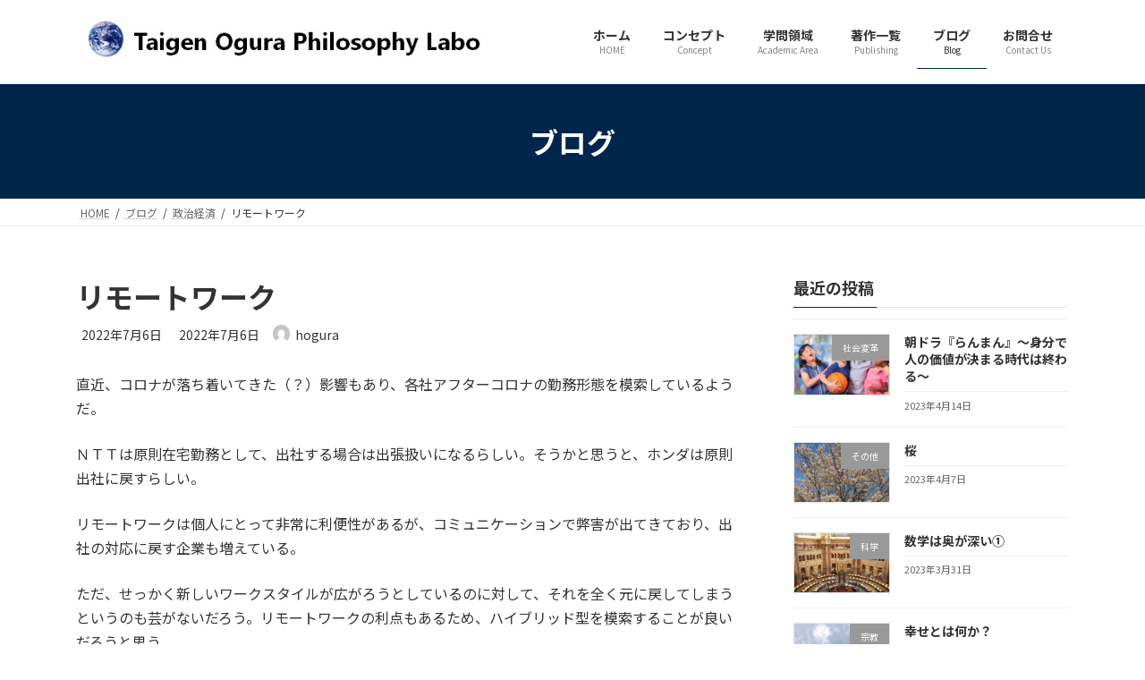

--- FILE ---
content_type: text/html; charset=UTF-8
request_url: https://hogura.com/2022/07/06/%E3%83%AA%E3%83%A2%E3%83%BC%E3%83%88%E3%83%AF%E3%83%BC%E3%82%AF/
body_size: 16988
content:

<!DOCTYPE html>
<html dir="ltr" lang="ja" prefix="og: https://ogp.me/ns#">
<head>
<meta charset="utf-8">
<meta http-equiv="X-UA-Compatible" content="IE=edge">
<meta name="viewport" content="width=device-width, initial-scale=1">

<title>リモートワーク - Taigen Ogura Philosophy Labo</title>
	<style>img:is([sizes="auto" i], [sizes^="auto," i]) { contain-intrinsic-size: 3000px 1500px }</style>
	
		<!-- All in One SEO 4.5.3.1 - aioseo.com -->
		<meta name="description" content="直近、コロナが落ち着いてきた（？）影響もあり、各社アフターコロナの勤務形態を模索しているようだ。 ＮＴＴは原則" />
		<meta name="robots" content="max-image-preview:large" />
		<link rel="canonical" href="https://hogura.com/2022/07/06/%e3%83%aa%e3%83%a2%e3%83%bc%e3%83%88%e3%83%af%e3%83%bc%e3%82%af/" />
		<meta name="generator" content="All in One SEO (AIOSEO) 4.5.3.1" />
		<meta property="og:locale" content="ja_JP" />
		<meta property="og:site_name" content="Taigen Ogura Philosophy Labo - 新しい時代への知の探究" />
		<meta property="og:type" content="article" />
		<meta property="og:title" content="リモートワーク - Taigen Ogura Philosophy Labo" />
		<meta property="og:description" content="直近、コロナが落ち着いてきた（？）影響もあり、各社アフターコロナの勤務形態を模索しているようだ。 ＮＴＴは原則" />
		<meta property="og:url" content="https://hogura.com/2022/07/06/%e3%83%aa%e3%83%a2%e3%83%bc%e3%83%88%e3%83%af%e3%83%bc%e3%82%af/" />
		<meta property="article:published_time" content="2022-07-06T14:05:42+00:00" />
		<meta property="article:modified_time" content="2022-07-06T14:05:42+00:00" />
		<meta name="twitter:card" content="summary" />
		<meta name="twitter:title" content="リモートワーク - Taigen Ogura Philosophy Labo" />
		<meta name="twitter:description" content="直近、コロナが落ち着いてきた（？）影響もあり、各社アフターコロナの勤務形態を模索しているようだ。 ＮＴＴは原則" />
		<script type="application/ld+json" class="aioseo-schema">
			{"@context":"https:\/\/schema.org","@graph":[{"@type":"BlogPosting","@id":"https:\/\/hogura.com\/2022\/07\/06\/%e3%83%aa%e3%83%a2%e3%83%bc%e3%83%88%e3%83%af%e3%83%bc%e3%82%af\/#blogposting","name":"\u30ea\u30e2\u30fc\u30c8\u30ef\u30fc\u30af - Taigen Ogura Philosophy Labo","headline":"\u30ea\u30e2\u30fc\u30c8\u30ef\u30fc\u30af","author":{"@id":"https:\/\/hogura.com\/author\/hogura\/#author"},"publisher":{"@id":"https:\/\/hogura.com\/#organization"},"image":{"@type":"ImageObject","url":"https:\/\/hogura.com\/wp-content\/uploads\/2022\/03\/leonarde.jpg","width":518,"height":345},"datePublished":"2022-07-06T23:05:42+09:00","dateModified":"2022-07-06T23:05:42+09:00","inLanguage":"ja","mainEntityOfPage":{"@id":"https:\/\/hogura.com\/2022\/07\/06\/%e3%83%aa%e3%83%a2%e3%83%bc%e3%83%88%e3%83%af%e3%83%bc%e3%82%af\/#webpage"},"isPartOf":{"@id":"https:\/\/hogura.com\/2022\/07\/06\/%e3%83%aa%e3%83%a2%e3%83%bc%e3%83%88%e3%83%af%e3%83%bc%e3%82%af\/#webpage"},"articleSection":"\u653f\u6cbb\u7d4c\u6e08"},{"@type":"BreadcrumbList","@id":"https:\/\/hogura.com\/2022\/07\/06\/%e3%83%aa%e3%83%a2%e3%83%bc%e3%83%88%e3%83%af%e3%83%bc%e3%82%af\/#breadcrumblist","itemListElement":[{"@type":"ListItem","@id":"https:\/\/hogura.com\/#listItem","position":1,"name":"\u5bb6","item":"https:\/\/hogura.com\/","nextItem":"https:\/\/hogura.com\/2022\/#listItem"},{"@type":"ListItem","@id":"https:\/\/hogura.com\/2022\/#listItem","position":2,"name":"2022","item":"https:\/\/hogura.com\/2022\/","nextItem":"https:\/\/hogura.com\/2022\/07\/#listItem","previousItem":"https:\/\/hogura.com\/#listItem"},{"@type":"ListItem","@id":"https:\/\/hogura.com\/2022\/07\/#listItem","position":3,"name":"July","item":"https:\/\/hogura.com\/2022\/07\/","nextItem":"https:\/\/hogura.com\/2022\/07\/06\/#listItem","previousItem":"https:\/\/hogura.com\/2022\/#listItem"},{"@type":"ListItem","@id":"https:\/\/hogura.com\/2022\/07\/06\/#listItem","position":4,"name":"6","item":"https:\/\/hogura.com\/2022\/07\/06\/","nextItem":"https:\/\/hogura.com\/2022\/07\/06\/%e3%83%aa%e3%83%a2%e3%83%bc%e3%83%88%e3%83%af%e3%83%bc%e3%82%af\/#listItem","previousItem":"https:\/\/hogura.com\/2022\/07\/#listItem"},{"@type":"ListItem","@id":"https:\/\/hogura.com\/2022\/07\/06\/%e3%83%aa%e3%83%a2%e3%83%bc%e3%83%88%e3%83%af%e3%83%bc%e3%82%af\/#listItem","position":5,"name":"\u30ea\u30e2\u30fc\u30c8\u30ef\u30fc\u30af","previousItem":"https:\/\/hogura.com\/2022\/07\/06\/#listItem"}]},{"@type":"Organization","@id":"https:\/\/hogura.com\/#organization","name":"Taigen Ogura Philosophy Labo","url":"https:\/\/hogura.com\/"},{"@type":"Person","@id":"https:\/\/hogura.com\/author\/hogura\/#author","url":"https:\/\/hogura.com\/author\/hogura\/","name":"hogura","image":{"@type":"ImageObject","@id":"https:\/\/hogura.com\/2022\/07\/06\/%e3%83%aa%e3%83%a2%e3%83%bc%e3%83%88%e3%83%af%e3%83%bc%e3%82%af\/#authorImage","url":"https:\/\/secure.gravatar.com\/avatar\/282212772b394fb7de6670cefefbb3f7517282dd85450b16ab8cdaaf648e507c?s=96&d=mm&r=g","width":96,"height":96,"caption":"hogura"}},{"@type":"WebPage","@id":"https:\/\/hogura.com\/2022\/07\/06\/%e3%83%aa%e3%83%a2%e3%83%bc%e3%83%88%e3%83%af%e3%83%bc%e3%82%af\/#webpage","url":"https:\/\/hogura.com\/2022\/07\/06\/%e3%83%aa%e3%83%a2%e3%83%bc%e3%83%88%e3%83%af%e3%83%bc%e3%82%af\/","name":"\u30ea\u30e2\u30fc\u30c8\u30ef\u30fc\u30af - Taigen Ogura Philosophy Labo","description":"\u76f4\u8fd1\u3001\u30b3\u30ed\u30ca\u304c\u843d\u3061\u7740\u3044\u3066\u304d\u305f\uff08\uff1f\uff09\u5f71\u97ff\u3082\u3042\u308a\u3001\u5404\u793e\u30a2\u30d5\u30bf\u30fc\u30b3\u30ed\u30ca\u306e\u52e4\u52d9\u5f62\u614b\u3092\u6a21\u7d22\u3057\u3066\u3044\u308b\u3088\u3046\u3060\u3002 \uff2e\uff34\uff34\u306f\u539f\u5247","inLanguage":"ja","isPartOf":{"@id":"https:\/\/hogura.com\/#website"},"breadcrumb":{"@id":"https:\/\/hogura.com\/2022\/07\/06\/%e3%83%aa%e3%83%a2%e3%83%bc%e3%83%88%e3%83%af%e3%83%bc%e3%82%af\/#breadcrumblist"},"author":{"@id":"https:\/\/hogura.com\/author\/hogura\/#author"},"creator":{"@id":"https:\/\/hogura.com\/author\/hogura\/#author"},"image":{"@type":"ImageObject","url":"https:\/\/hogura.com\/wp-content\/uploads\/2022\/03\/leonarde.jpg","@id":"https:\/\/hogura.com\/2022\/07\/06\/%e3%83%aa%e3%83%a2%e3%83%bc%e3%83%88%e3%83%af%e3%83%bc%e3%82%af\/#mainImage","width":518,"height":345},"primaryImageOfPage":{"@id":"https:\/\/hogura.com\/2022\/07\/06\/%e3%83%aa%e3%83%a2%e3%83%bc%e3%83%88%e3%83%af%e3%83%bc%e3%82%af\/#mainImage"},"datePublished":"2022-07-06T23:05:42+09:00","dateModified":"2022-07-06T23:05:42+09:00"},{"@type":"WebSite","@id":"https:\/\/hogura.com\/#website","url":"https:\/\/hogura.com\/","name":"Taigen Ogura Philosophy Labo","description":"\u65b0\u3057\u3044\u6642\u4ee3\u3078\u306e\u77e5\u306e\u63a2\u7a76","inLanguage":"ja","publisher":{"@id":"https:\/\/hogura.com\/#organization"}}]}
		</script>
		<!-- All in One SEO -->

<link rel="alternate" type="application/rss+xml" title="Taigen Ogura Philosophy Labo &raquo; フィード" href="https://hogura.com/feed/" />
<link rel="alternate" type="application/rss+xml" title="Taigen Ogura Philosophy Labo &raquo; コメントフィード" href="https://hogura.com/comments/feed/" />
<link rel="alternate" type="application/rss+xml" title="Taigen Ogura Philosophy Labo &raquo; リモートワーク のコメントのフィード" href="https://hogura.com/2022/07/06/%e3%83%aa%e3%83%a2%e3%83%bc%e3%83%88%e3%83%af%e3%83%bc%e3%82%af/feed/" />
<meta name="description" content="直近、コロナが落ち着いてきた（？）影響もあり、各社アフターコロナの勤務形態を模索しているようだ。ＮＴＴは原則在宅勤務として、出社する場合は出張扱いになるらしい。そうかと思うと、ホンダは原則出社に戻すらしい。リモートワークは個人にとって非常に利便性があるが、コミュニケーションで弊害が出てきており、出社の対応に戻す企業も増えている。ただ、せっかく新しいワークスタイルが広がろうとしているのに対して、それを全く元に戻してしまうというのも芸がないだろう。リモー" />		<!-- This site uses the Google Analytics by MonsterInsights plugin v9.10.0 - Using Analytics tracking - https://www.monsterinsights.com/ -->
							<script src="//www.googletagmanager.com/gtag/js?id=G-3EJ0T4G85W"  data-cfasync="false" data-wpfc-render="false" type="text/javascript" async></script>
			<script data-cfasync="false" data-wpfc-render="false" type="text/javascript">
				var mi_version = '9.10.0';
				var mi_track_user = true;
				var mi_no_track_reason = '';
								var MonsterInsightsDefaultLocations = {"page_location":"https:\/\/hogura.com\/2022\/07\/06\/%E3%83%AA%E3%83%A2%E3%83%BC%E3%83%88%E3%83%AF%E3%83%BC%E3%82%AF\/"};
								if ( typeof MonsterInsightsPrivacyGuardFilter === 'function' ) {
					var MonsterInsightsLocations = (typeof MonsterInsightsExcludeQuery === 'object') ? MonsterInsightsPrivacyGuardFilter( MonsterInsightsExcludeQuery ) : MonsterInsightsPrivacyGuardFilter( MonsterInsightsDefaultLocations );
				} else {
					var MonsterInsightsLocations = (typeof MonsterInsightsExcludeQuery === 'object') ? MonsterInsightsExcludeQuery : MonsterInsightsDefaultLocations;
				}

								var disableStrs = [
										'ga-disable-G-3EJ0T4G85W',
									];

				/* Function to detect opted out users */
				function __gtagTrackerIsOptedOut() {
					for (var index = 0; index < disableStrs.length; index++) {
						if (document.cookie.indexOf(disableStrs[index] + '=true') > -1) {
							return true;
						}
					}

					return false;
				}

				/* Disable tracking if the opt-out cookie exists. */
				if (__gtagTrackerIsOptedOut()) {
					for (var index = 0; index < disableStrs.length; index++) {
						window[disableStrs[index]] = true;
					}
				}

				/* Opt-out function */
				function __gtagTrackerOptout() {
					for (var index = 0; index < disableStrs.length; index++) {
						document.cookie = disableStrs[index] + '=true; expires=Thu, 31 Dec 2099 23:59:59 UTC; path=/';
						window[disableStrs[index]] = true;
					}
				}

				if ('undefined' === typeof gaOptout) {
					function gaOptout() {
						__gtagTrackerOptout();
					}
				}
								window.dataLayer = window.dataLayer || [];

				window.MonsterInsightsDualTracker = {
					helpers: {},
					trackers: {},
				};
				if (mi_track_user) {
					function __gtagDataLayer() {
						dataLayer.push(arguments);
					}

					function __gtagTracker(type, name, parameters) {
						if (!parameters) {
							parameters = {};
						}

						if (parameters.send_to) {
							__gtagDataLayer.apply(null, arguments);
							return;
						}

						if (type === 'event') {
														parameters.send_to = monsterinsights_frontend.v4_id;
							var hookName = name;
							if (typeof parameters['event_category'] !== 'undefined') {
								hookName = parameters['event_category'] + ':' + name;
							}

							if (typeof MonsterInsightsDualTracker.trackers[hookName] !== 'undefined') {
								MonsterInsightsDualTracker.trackers[hookName](parameters);
							} else {
								__gtagDataLayer('event', name, parameters);
							}
							
						} else {
							__gtagDataLayer.apply(null, arguments);
						}
					}

					__gtagTracker('js', new Date());
					__gtagTracker('set', {
						'developer_id.dZGIzZG': true,
											});
					if ( MonsterInsightsLocations.page_location ) {
						__gtagTracker('set', MonsterInsightsLocations);
					}
										__gtagTracker('config', 'G-3EJ0T4G85W', {"forceSSL":"true","link_attribution":"true"} );
										window.gtag = __gtagTracker;										(function () {
						/* https://developers.google.com/analytics/devguides/collection/analyticsjs/ */
						/* ga and __gaTracker compatibility shim. */
						var noopfn = function () {
							return null;
						};
						var newtracker = function () {
							return new Tracker();
						};
						var Tracker = function () {
							return null;
						};
						var p = Tracker.prototype;
						p.get = noopfn;
						p.set = noopfn;
						p.send = function () {
							var args = Array.prototype.slice.call(arguments);
							args.unshift('send');
							__gaTracker.apply(null, args);
						};
						var __gaTracker = function () {
							var len = arguments.length;
							if (len === 0) {
								return;
							}
							var f = arguments[len - 1];
							if (typeof f !== 'object' || f === null || typeof f.hitCallback !== 'function') {
								if ('send' === arguments[0]) {
									var hitConverted, hitObject = false, action;
									if ('event' === arguments[1]) {
										if ('undefined' !== typeof arguments[3]) {
											hitObject = {
												'eventAction': arguments[3],
												'eventCategory': arguments[2],
												'eventLabel': arguments[4],
												'value': arguments[5] ? arguments[5] : 1,
											}
										}
									}
									if ('pageview' === arguments[1]) {
										if ('undefined' !== typeof arguments[2]) {
											hitObject = {
												'eventAction': 'page_view',
												'page_path': arguments[2],
											}
										}
									}
									if (typeof arguments[2] === 'object') {
										hitObject = arguments[2];
									}
									if (typeof arguments[5] === 'object') {
										Object.assign(hitObject, arguments[5]);
									}
									if ('undefined' !== typeof arguments[1].hitType) {
										hitObject = arguments[1];
										if ('pageview' === hitObject.hitType) {
											hitObject.eventAction = 'page_view';
										}
									}
									if (hitObject) {
										action = 'timing' === arguments[1].hitType ? 'timing_complete' : hitObject.eventAction;
										hitConverted = mapArgs(hitObject);
										__gtagTracker('event', action, hitConverted);
									}
								}
								return;
							}

							function mapArgs(args) {
								var arg, hit = {};
								var gaMap = {
									'eventCategory': 'event_category',
									'eventAction': 'event_action',
									'eventLabel': 'event_label',
									'eventValue': 'event_value',
									'nonInteraction': 'non_interaction',
									'timingCategory': 'event_category',
									'timingVar': 'name',
									'timingValue': 'value',
									'timingLabel': 'event_label',
									'page': 'page_path',
									'location': 'page_location',
									'title': 'page_title',
									'referrer' : 'page_referrer',
								};
								for (arg in args) {
																		if (!(!args.hasOwnProperty(arg) || !gaMap.hasOwnProperty(arg))) {
										hit[gaMap[arg]] = args[arg];
									} else {
										hit[arg] = args[arg];
									}
								}
								return hit;
							}

							try {
								f.hitCallback();
							} catch (ex) {
							}
						};
						__gaTracker.create = newtracker;
						__gaTracker.getByName = newtracker;
						__gaTracker.getAll = function () {
							return [];
						};
						__gaTracker.remove = noopfn;
						__gaTracker.loaded = true;
						window['__gaTracker'] = __gaTracker;
					})();
									} else {
										console.log("");
					(function () {
						function __gtagTracker() {
							return null;
						}

						window['__gtagTracker'] = __gtagTracker;
						window['gtag'] = __gtagTracker;
					})();
									}
			</script>
							<!-- / Google Analytics by MonsterInsights -->
		<script type="text/javascript">
/* <![CDATA[ */
window._wpemojiSettings = {"baseUrl":"https:\/\/s.w.org\/images\/core\/emoji\/16.0.1\/72x72\/","ext":".png","svgUrl":"https:\/\/s.w.org\/images\/core\/emoji\/16.0.1\/svg\/","svgExt":".svg","source":{"concatemoji":"https:\/\/hogura.com\/wp-includes\/js\/wp-emoji-release.min.js?ver=6.8.3"}};
/*! This file is auto-generated */
!function(s,n){var o,i,e;function c(e){try{var t={supportTests:e,timestamp:(new Date).valueOf()};sessionStorage.setItem(o,JSON.stringify(t))}catch(e){}}function p(e,t,n){e.clearRect(0,0,e.canvas.width,e.canvas.height),e.fillText(t,0,0);var t=new Uint32Array(e.getImageData(0,0,e.canvas.width,e.canvas.height).data),a=(e.clearRect(0,0,e.canvas.width,e.canvas.height),e.fillText(n,0,0),new Uint32Array(e.getImageData(0,0,e.canvas.width,e.canvas.height).data));return t.every(function(e,t){return e===a[t]})}function u(e,t){e.clearRect(0,0,e.canvas.width,e.canvas.height),e.fillText(t,0,0);for(var n=e.getImageData(16,16,1,1),a=0;a<n.data.length;a++)if(0!==n.data[a])return!1;return!0}function f(e,t,n,a){switch(t){case"flag":return n(e,"\ud83c\udff3\ufe0f\u200d\u26a7\ufe0f","\ud83c\udff3\ufe0f\u200b\u26a7\ufe0f")?!1:!n(e,"\ud83c\udde8\ud83c\uddf6","\ud83c\udde8\u200b\ud83c\uddf6")&&!n(e,"\ud83c\udff4\udb40\udc67\udb40\udc62\udb40\udc65\udb40\udc6e\udb40\udc67\udb40\udc7f","\ud83c\udff4\u200b\udb40\udc67\u200b\udb40\udc62\u200b\udb40\udc65\u200b\udb40\udc6e\u200b\udb40\udc67\u200b\udb40\udc7f");case"emoji":return!a(e,"\ud83e\udedf")}return!1}function g(e,t,n,a){var r="undefined"!=typeof WorkerGlobalScope&&self instanceof WorkerGlobalScope?new OffscreenCanvas(300,150):s.createElement("canvas"),o=r.getContext("2d",{willReadFrequently:!0}),i=(o.textBaseline="top",o.font="600 32px Arial",{});return e.forEach(function(e){i[e]=t(o,e,n,a)}),i}function t(e){var t=s.createElement("script");t.src=e,t.defer=!0,s.head.appendChild(t)}"undefined"!=typeof Promise&&(o="wpEmojiSettingsSupports",i=["flag","emoji"],n.supports={everything:!0,everythingExceptFlag:!0},e=new Promise(function(e){s.addEventListener("DOMContentLoaded",e,{once:!0})}),new Promise(function(t){var n=function(){try{var e=JSON.parse(sessionStorage.getItem(o));if("object"==typeof e&&"number"==typeof e.timestamp&&(new Date).valueOf()<e.timestamp+604800&&"object"==typeof e.supportTests)return e.supportTests}catch(e){}return null}();if(!n){if("undefined"!=typeof Worker&&"undefined"!=typeof OffscreenCanvas&&"undefined"!=typeof URL&&URL.createObjectURL&&"undefined"!=typeof Blob)try{var e="postMessage("+g.toString()+"("+[JSON.stringify(i),f.toString(),p.toString(),u.toString()].join(",")+"));",a=new Blob([e],{type:"text/javascript"}),r=new Worker(URL.createObjectURL(a),{name:"wpTestEmojiSupports"});return void(r.onmessage=function(e){c(n=e.data),r.terminate(),t(n)})}catch(e){}c(n=g(i,f,p,u))}t(n)}).then(function(e){for(var t in e)n.supports[t]=e[t],n.supports.everything=n.supports.everything&&n.supports[t],"flag"!==t&&(n.supports.everythingExceptFlag=n.supports.everythingExceptFlag&&n.supports[t]);n.supports.everythingExceptFlag=n.supports.everythingExceptFlag&&!n.supports.flag,n.DOMReady=!1,n.readyCallback=function(){n.DOMReady=!0}}).then(function(){return e}).then(function(){var e;n.supports.everything||(n.readyCallback(),(e=n.source||{}).concatemoji?t(e.concatemoji):e.wpemoji&&e.twemoji&&(t(e.twemoji),t(e.wpemoji)))}))}((window,document),window._wpemojiSettings);
/* ]]> */
</script>
<link rel='stylesheet' id='vkExUnit_common_style-css' href='https://hogura.com/wp-content/plugins/vk-all-in-one-expansion-unit/assets/css/vkExUnit_style.css?ver=9.112.4.0' type='text/css' media='all' />
<style id='vkExUnit_common_style-inline-css' type='text/css'>
:root {--ver_page_top_button_url:url(https://hogura.com/wp-content/plugins/vk-all-in-one-expansion-unit/assets/images/to-top-btn-icon.svg);}@font-face {font-weight: normal;font-style: normal;font-family: "vk_sns";src: url("https://hogura.com/wp-content/plugins/vk-all-in-one-expansion-unit/inc/sns/icons/fonts/vk_sns.eot?-bq20cj");src: url("https://hogura.com/wp-content/plugins/vk-all-in-one-expansion-unit/inc/sns/icons/fonts/vk_sns.eot?#iefix-bq20cj") format("embedded-opentype"),url("https://hogura.com/wp-content/plugins/vk-all-in-one-expansion-unit/inc/sns/icons/fonts/vk_sns.woff?-bq20cj") format("woff"),url("https://hogura.com/wp-content/plugins/vk-all-in-one-expansion-unit/inc/sns/icons/fonts/vk_sns.ttf?-bq20cj") format("truetype"),url("https://hogura.com/wp-content/plugins/vk-all-in-one-expansion-unit/inc/sns/icons/fonts/vk_sns.svg?-bq20cj#vk_sns") format("svg");}
.veu_promotion-alert__content--text {border: 1px solid rgba(0,0,0,0.125);padding: 0.5em 1em;border-radius: var(--vk-size-radius);margin-bottom: var(--vk-margin-block-bottom);font-size: 0.875rem;}/* Alert Content部分に段落タグを入れた場合に最後の段落の余白を0にする */.veu_promotion-alert__content--text p:last-of-type{margin-bottom:0;margin-top: 0;}
</style>
<style id='wp-emoji-styles-inline-css' type='text/css'>

	img.wp-smiley, img.emoji {
		display: inline !important;
		border: none !important;
		box-shadow: none !important;
		height: 1em !important;
		width: 1em !important;
		margin: 0 0.07em !important;
		vertical-align: -0.1em !important;
		background: none !important;
		padding: 0 !important;
	}
</style>
<link rel='stylesheet' id='wp-block-library-css' href='https://hogura.com/wp-includes/css/dist/block-library/style.min.css?ver=6.8.3' type='text/css' media='all' />
<style id='wp-block-library-inline-css' type='text/css'>
/* VK Color Palettes */:root{ --wp--preset--color--vk-color-primary:#00264c}/* --vk-color-primary is deprecated. */:root{ --vk-color-primary: var(--wp--preset--color--vk-color-primary);}:root{ --wp--preset--color--vk-color-primary-dark:#001e3c}/* --vk-color-primary-dark is deprecated. */:root{ --vk-color-primary-dark: var(--wp--preset--color--vk-color-primary-dark);}:root{ --wp--preset--color--vk-color-primary-vivid:#002953}/* --vk-color-primary-vivid is deprecated. */:root{ --vk-color-primary-vivid: var(--wp--preset--color--vk-color-primary-vivid);}
</style>
<style id='classic-theme-styles-inline-css' type='text/css'>
/*! This file is auto-generated */
.wp-block-button__link{color:#fff;background-color:#32373c;border-radius:9999px;box-shadow:none;text-decoration:none;padding:calc(.667em + 2px) calc(1.333em + 2px);font-size:1.125em}.wp-block-file__button{background:#32373c;color:#fff;text-decoration:none}
</style>
<style id='global-styles-inline-css' type='text/css'>
:root{--wp--preset--aspect-ratio--square: 1;--wp--preset--aspect-ratio--4-3: 4/3;--wp--preset--aspect-ratio--3-4: 3/4;--wp--preset--aspect-ratio--3-2: 3/2;--wp--preset--aspect-ratio--2-3: 2/3;--wp--preset--aspect-ratio--16-9: 16/9;--wp--preset--aspect-ratio--9-16: 9/16;--wp--preset--color--black: #000000;--wp--preset--color--cyan-bluish-gray: #abb8c3;--wp--preset--color--white: #ffffff;--wp--preset--color--pale-pink: #f78da7;--wp--preset--color--vivid-red: #cf2e2e;--wp--preset--color--luminous-vivid-orange: #ff6900;--wp--preset--color--luminous-vivid-amber: #fcb900;--wp--preset--color--light-green-cyan: #7bdcb5;--wp--preset--color--vivid-green-cyan: #00d084;--wp--preset--color--pale-cyan-blue: #8ed1fc;--wp--preset--color--vivid-cyan-blue: #0693e3;--wp--preset--color--vivid-purple: #9b51e0;--wp--preset--color--vk-color-primary: #00264c;--wp--preset--color--vk-color-primary-dark: #001e3c;--wp--preset--color--vk-color-primary-vivid: #002953;--wp--preset--gradient--vivid-cyan-blue-to-vivid-purple: linear-gradient(135deg,rgba(6,147,227,1) 0%,rgb(155,81,224) 100%);--wp--preset--gradient--light-green-cyan-to-vivid-green-cyan: linear-gradient(135deg,rgb(122,220,180) 0%,rgb(0,208,130) 100%);--wp--preset--gradient--luminous-vivid-amber-to-luminous-vivid-orange: linear-gradient(135deg,rgba(252,185,0,1) 0%,rgba(255,105,0,1) 100%);--wp--preset--gradient--luminous-vivid-orange-to-vivid-red: linear-gradient(135deg,rgba(255,105,0,1) 0%,rgb(207,46,46) 100%);--wp--preset--gradient--very-light-gray-to-cyan-bluish-gray: linear-gradient(135deg,rgb(238,238,238) 0%,rgb(169,184,195) 100%);--wp--preset--gradient--cool-to-warm-spectrum: linear-gradient(135deg,rgb(74,234,220) 0%,rgb(151,120,209) 20%,rgb(207,42,186) 40%,rgb(238,44,130) 60%,rgb(251,105,98) 80%,rgb(254,248,76) 100%);--wp--preset--gradient--blush-light-purple: linear-gradient(135deg,rgb(255,206,236) 0%,rgb(152,150,240) 100%);--wp--preset--gradient--blush-bordeaux: linear-gradient(135deg,rgb(254,205,165) 0%,rgb(254,45,45) 50%,rgb(107,0,62) 100%);--wp--preset--gradient--luminous-dusk: linear-gradient(135deg,rgb(255,203,112) 0%,rgb(199,81,192) 50%,rgb(65,88,208) 100%);--wp--preset--gradient--pale-ocean: linear-gradient(135deg,rgb(255,245,203) 0%,rgb(182,227,212) 50%,rgb(51,167,181) 100%);--wp--preset--gradient--electric-grass: linear-gradient(135deg,rgb(202,248,128) 0%,rgb(113,206,126) 100%);--wp--preset--gradient--midnight: linear-gradient(135deg,rgb(2,3,129) 0%,rgb(40,116,252) 100%);--wp--preset--gradient--vivid-green-cyan-to-vivid-cyan-blue: linear-gradient(135deg,rgba(0,208,132,1) 0%,rgba(6,147,227,1) 100%);--wp--preset--font-size--small: 14px;--wp--preset--font-size--medium: 20px;--wp--preset--font-size--large: 24px;--wp--preset--font-size--x-large: 42px;--wp--preset--font-size--regular: 16px;--wp--preset--font-size--huge: 36px;--wp--preset--spacing--20: 0.44rem;--wp--preset--spacing--30: 0.67rem;--wp--preset--spacing--40: 1rem;--wp--preset--spacing--50: 1.5rem;--wp--preset--spacing--60: 2.25rem;--wp--preset--spacing--70: 3.38rem;--wp--preset--spacing--80: 5.06rem;--wp--preset--shadow--natural: 6px 6px 9px rgba(0, 0, 0, 0.2);--wp--preset--shadow--deep: 12px 12px 50px rgba(0, 0, 0, 0.4);--wp--preset--shadow--sharp: 6px 6px 0px rgba(0, 0, 0, 0.2);--wp--preset--shadow--outlined: 6px 6px 0px -3px rgba(255, 255, 255, 1), 6px 6px rgba(0, 0, 0, 1);--wp--preset--shadow--crisp: 6px 6px 0px rgba(0, 0, 0, 1);}:where(.is-layout-flex){gap: 0.5em;}:where(.is-layout-grid){gap: 0.5em;}body .is-layout-flex{display: flex;}.is-layout-flex{flex-wrap: wrap;align-items: center;}.is-layout-flex > :is(*, div){margin: 0;}body .is-layout-grid{display: grid;}.is-layout-grid > :is(*, div){margin: 0;}:where(.wp-block-columns.is-layout-flex){gap: 2em;}:where(.wp-block-columns.is-layout-grid){gap: 2em;}:where(.wp-block-post-template.is-layout-flex){gap: 1.25em;}:where(.wp-block-post-template.is-layout-grid){gap: 1.25em;}.has-black-color{color: var(--wp--preset--color--black) !important;}.has-cyan-bluish-gray-color{color: var(--wp--preset--color--cyan-bluish-gray) !important;}.has-white-color{color: var(--wp--preset--color--white) !important;}.has-pale-pink-color{color: var(--wp--preset--color--pale-pink) !important;}.has-vivid-red-color{color: var(--wp--preset--color--vivid-red) !important;}.has-luminous-vivid-orange-color{color: var(--wp--preset--color--luminous-vivid-orange) !important;}.has-luminous-vivid-amber-color{color: var(--wp--preset--color--luminous-vivid-amber) !important;}.has-light-green-cyan-color{color: var(--wp--preset--color--light-green-cyan) !important;}.has-vivid-green-cyan-color{color: var(--wp--preset--color--vivid-green-cyan) !important;}.has-pale-cyan-blue-color{color: var(--wp--preset--color--pale-cyan-blue) !important;}.has-vivid-cyan-blue-color{color: var(--wp--preset--color--vivid-cyan-blue) !important;}.has-vivid-purple-color{color: var(--wp--preset--color--vivid-purple) !important;}.has-vk-color-primary-color{color: var(--wp--preset--color--vk-color-primary) !important;}.has-vk-color-primary-dark-color{color: var(--wp--preset--color--vk-color-primary-dark) !important;}.has-vk-color-primary-vivid-color{color: var(--wp--preset--color--vk-color-primary-vivid) !important;}.has-black-background-color{background-color: var(--wp--preset--color--black) !important;}.has-cyan-bluish-gray-background-color{background-color: var(--wp--preset--color--cyan-bluish-gray) !important;}.has-white-background-color{background-color: var(--wp--preset--color--white) !important;}.has-pale-pink-background-color{background-color: var(--wp--preset--color--pale-pink) !important;}.has-vivid-red-background-color{background-color: var(--wp--preset--color--vivid-red) !important;}.has-luminous-vivid-orange-background-color{background-color: var(--wp--preset--color--luminous-vivid-orange) !important;}.has-luminous-vivid-amber-background-color{background-color: var(--wp--preset--color--luminous-vivid-amber) !important;}.has-light-green-cyan-background-color{background-color: var(--wp--preset--color--light-green-cyan) !important;}.has-vivid-green-cyan-background-color{background-color: var(--wp--preset--color--vivid-green-cyan) !important;}.has-pale-cyan-blue-background-color{background-color: var(--wp--preset--color--pale-cyan-blue) !important;}.has-vivid-cyan-blue-background-color{background-color: var(--wp--preset--color--vivid-cyan-blue) !important;}.has-vivid-purple-background-color{background-color: var(--wp--preset--color--vivid-purple) !important;}.has-vk-color-primary-background-color{background-color: var(--wp--preset--color--vk-color-primary) !important;}.has-vk-color-primary-dark-background-color{background-color: var(--wp--preset--color--vk-color-primary-dark) !important;}.has-vk-color-primary-vivid-background-color{background-color: var(--wp--preset--color--vk-color-primary-vivid) !important;}.has-black-border-color{border-color: var(--wp--preset--color--black) !important;}.has-cyan-bluish-gray-border-color{border-color: var(--wp--preset--color--cyan-bluish-gray) !important;}.has-white-border-color{border-color: var(--wp--preset--color--white) !important;}.has-pale-pink-border-color{border-color: var(--wp--preset--color--pale-pink) !important;}.has-vivid-red-border-color{border-color: var(--wp--preset--color--vivid-red) !important;}.has-luminous-vivid-orange-border-color{border-color: var(--wp--preset--color--luminous-vivid-orange) !important;}.has-luminous-vivid-amber-border-color{border-color: var(--wp--preset--color--luminous-vivid-amber) !important;}.has-light-green-cyan-border-color{border-color: var(--wp--preset--color--light-green-cyan) !important;}.has-vivid-green-cyan-border-color{border-color: var(--wp--preset--color--vivid-green-cyan) !important;}.has-pale-cyan-blue-border-color{border-color: var(--wp--preset--color--pale-cyan-blue) !important;}.has-vivid-cyan-blue-border-color{border-color: var(--wp--preset--color--vivid-cyan-blue) !important;}.has-vivid-purple-border-color{border-color: var(--wp--preset--color--vivid-purple) !important;}.has-vk-color-primary-border-color{border-color: var(--wp--preset--color--vk-color-primary) !important;}.has-vk-color-primary-dark-border-color{border-color: var(--wp--preset--color--vk-color-primary-dark) !important;}.has-vk-color-primary-vivid-border-color{border-color: var(--wp--preset--color--vk-color-primary-vivid) !important;}.has-vivid-cyan-blue-to-vivid-purple-gradient-background{background: var(--wp--preset--gradient--vivid-cyan-blue-to-vivid-purple) !important;}.has-light-green-cyan-to-vivid-green-cyan-gradient-background{background: var(--wp--preset--gradient--light-green-cyan-to-vivid-green-cyan) !important;}.has-luminous-vivid-amber-to-luminous-vivid-orange-gradient-background{background: var(--wp--preset--gradient--luminous-vivid-amber-to-luminous-vivid-orange) !important;}.has-luminous-vivid-orange-to-vivid-red-gradient-background{background: var(--wp--preset--gradient--luminous-vivid-orange-to-vivid-red) !important;}.has-very-light-gray-to-cyan-bluish-gray-gradient-background{background: var(--wp--preset--gradient--very-light-gray-to-cyan-bluish-gray) !important;}.has-cool-to-warm-spectrum-gradient-background{background: var(--wp--preset--gradient--cool-to-warm-spectrum) !important;}.has-blush-light-purple-gradient-background{background: var(--wp--preset--gradient--blush-light-purple) !important;}.has-blush-bordeaux-gradient-background{background: var(--wp--preset--gradient--blush-bordeaux) !important;}.has-luminous-dusk-gradient-background{background: var(--wp--preset--gradient--luminous-dusk) !important;}.has-pale-ocean-gradient-background{background: var(--wp--preset--gradient--pale-ocean) !important;}.has-electric-grass-gradient-background{background: var(--wp--preset--gradient--electric-grass) !important;}.has-midnight-gradient-background{background: var(--wp--preset--gradient--midnight) !important;}.has-small-font-size{font-size: var(--wp--preset--font-size--small) !important;}.has-medium-font-size{font-size: var(--wp--preset--font-size--medium) !important;}.has-large-font-size{font-size: var(--wp--preset--font-size--large) !important;}.has-x-large-font-size{font-size: var(--wp--preset--font-size--x-large) !important;}
:where(.wp-block-post-template.is-layout-flex){gap: 1.25em;}:where(.wp-block-post-template.is-layout-grid){gap: 1.25em;}
:where(.wp-block-columns.is-layout-flex){gap: 2em;}:where(.wp-block-columns.is-layout-grid){gap: 2em;}
:root :where(.wp-block-pullquote){font-size: 1.5em;line-height: 1.6;}
</style>
<link rel='stylesheet' id='vk-swiper-style-css' href='https://hogura.com/wp-content/plugins/vk-blocks/vendor/vektor-inc/vk-swiper/src/assets/css/swiper-bundle.min.css?ver=11.0.2' type='text/css' media='all' />
<link rel='stylesheet' id='lightning-common-style-css' href='https://hogura.com/wp-content/themes/lightning/_g3/assets/css/style.css?ver=14.11.12' type='text/css' media='all' />
<style id='lightning-common-style-inline-css' type='text/css'>
/* Lightning */:root {--vk-color-primary:#00264c;--vk-color-primary-dark:#001e3c;--vk-color-primary-vivid:#002953;--g_nav_main_acc_icon_open_url:url(https://hogura.com/wp-content/themes/lightning/_g3/inc/vk-mobile-nav/package/images/vk-menu-acc-icon-open-black.svg);--g_nav_main_acc_icon_close_url: url(https://hogura.com/wp-content/themes/lightning/_g3/inc/vk-mobile-nav/package/images/vk-menu-close-black.svg);--g_nav_sub_acc_icon_open_url: url(https://hogura.com/wp-content/themes/lightning/_g3/inc/vk-mobile-nav/package/images/vk-menu-acc-icon-open-white.svg);--g_nav_sub_acc_icon_close_url: url(https://hogura.com/wp-content/themes/lightning/_g3/inc/vk-mobile-nav/package/images/vk-menu-close-white.svg);}
html{scroll-padding-top:var(--vk-size-admin-bar);}
/* vk-mobile-nav */:root {--vk-mobile-nav-menu-btn-bg-src: url("https://hogura.com/wp-content/themes/lightning/_g3/inc/vk-mobile-nav/package/images/vk-menu-btn-black.svg");--vk-mobile-nav-menu-btn-close-bg-src: url("https://hogura.com/wp-content/themes/lightning/_g3/inc/vk-mobile-nav/package/images/vk-menu-close-black.svg");--vk-menu-acc-icon-open-black-bg-src: url("https://hogura.com/wp-content/themes/lightning/_g3/inc/vk-mobile-nav/package/images/vk-menu-acc-icon-open-black.svg");--vk-menu-acc-icon-open-white-bg-src: url("https://hogura.com/wp-content/themes/lightning/_g3/inc/vk-mobile-nav/package/images/vk-menu-acc-icon-open-white.svg");--vk-menu-acc-icon-close-black-bg-src: url("https://hogura.com/wp-content/themes/lightning/_g3/inc/vk-mobile-nav/package/images/vk-menu-close-black.svg");--vk-menu-acc-icon-close-white-bg-src: url("https://hogura.com/wp-content/themes/lightning/_g3/inc/vk-mobile-nav/package/images/vk-menu-close-white.svg");}
</style>
<link rel='stylesheet' id='lightning-design-style-css' href='https://hogura.com/wp-content/themes/lightning/_g3/design-skin/origin3/css/style.css?ver=14.11.12' type='text/css' media='all' />
<link rel='stylesheet' id='vk-blog-card-css' href='https://hogura.com/wp-content/themes/lightning/_g3/inc/vk-wp-oembed-blog-card/package/css/blog-card.css?ver=6.8.3' type='text/css' media='all' />
<link rel='stylesheet' id='veu-cta-css' href='https://hogura.com/wp-content/plugins/vk-all-in-one-expansion-unit/inc/call-to-action/package/assets/css/style.css?ver=9.112.4.0' type='text/css' media='all' />
<link rel='stylesheet' id='vk-blocks-build-css-css' href='https://hogura.com/wp-content/plugins/vk-blocks/build/block-build.css?ver=1.115.0.1' type='text/css' media='all' />
<style id='vk-blocks-build-css-inline-css' type='text/css'>

	:root {
		--vk_image-mask-circle: url(https://hogura.com/wp-content/plugins/vk-blocks/inc/vk-blocks/images/circle.svg);
		--vk_image-mask-wave01: url(https://hogura.com/wp-content/plugins/vk-blocks/inc/vk-blocks/images/wave01.svg);
		--vk_image-mask-wave02: url(https://hogura.com/wp-content/plugins/vk-blocks/inc/vk-blocks/images/wave02.svg);
		--vk_image-mask-wave03: url(https://hogura.com/wp-content/plugins/vk-blocks/inc/vk-blocks/images/wave03.svg);
		--vk_image-mask-wave04: url(https://hogura.com/wp-content/plugins/vk-blocks/inc/vk-blocks/images/wave04.svg);
	}
	

	:root {

		--vk-balloon-border-width:1px;

		--vk-balloon-speech-offset:-12px;
	}
	

	:root {
		--vk_flow-arrow: url(https://hogura.com/wp-content/plugins/vk-blocks/inc/vk-blocks/images/arrow_bottom.svg);
	}
	
</style>
<link rel='stylesheet' id='lightning-theme-style-css' href='https://hogura.com/wp-content/themes/lightning/style.css?ver=14.11.12' type='text/css' media='all' />
<script type="text/javascript" src="https://hogura.com/wp-content/plugins/google-analytics-for-wordpress/assets/js/frontend-gtag.min.js?ver=9.10.0" id="monsterinsights-frontend-script-js" async="async" data-wp-strategy="async"></script>
<script data-cfasync="false" data-wpfc-render="false" type="text/javascript" id='monsterinsights-frontend-script-js-extra'>/* <![CDATA[ */
var monsterinsights_frontend = {"js_events_tracking":"true","download_extensions":"doc,pdf,ppt,zip,xls,docx,pptx,xlsx","inbound_paths":"[{\"path\":\"\\\/go\\\/\",\"label\":\"affiliate\"},{\"path\":\"\\\/recommend\\\/\",\"label\":\"affiliate\"}]","home_url":"https:\/\/hogura.com","hash_tracking":"false","v4_id":"G-3EJ0T4G85W"};/* ]]> */
</script>
<link rel="https://api.w.org/" href="https://hogura.com/wp-json/" /><link rel="alternate" title="JSON" type="application/json" href="https://hogura.com/wp-json/wp/v2/posts/908" /><link rel="EditURI" type="application/rsd+xml" title="RSD" href="https://hogura.com/xmlrpc.php?rsd" />
<meta name="generator" content="WordPress 6.8.3" />
<link rel='shortlink' href='https://hogura.com/?p=908' />
<link rel="alternate" title="oEmbed (JSON)" type="application/json+oembed" href="https://hogura.com/wp-json/oembed/1.0/embed?url=https%3A%2F%2Fhogura.com%2F2022%2F07%2F06%2F%25e3%2583%25aa%25e3%2583%25a2%25e3%2583%25bc%25e3%2583%2588%25e3%2583%25af%25e3%2583%25bc%25e3%2582%25af%2F" />
<link rel="alternate" title="oEmbed (XML)" type="text/xml+oembed" href="https://hogura.com/wp-json/oembed/1.0/embed?url=https%3A%2F%2Fhogura.com%2F2022%2F07%2F06%2F%25e3%2583%25aa%25e3%2583%25a2%25e3%2583%25bc%25e3%2583%2588%25e3%2583%25af%25e3%2583%25bc%25e3%2582%25af%2F&#038;format=xml" />
   <script type="text/javascript">
   var _gaq = _gaq || [];
   _gaq.push(['_setAccount', 'G-M1SGJ534F2']);
   _gaq.push(['_trackPageview']);
   (function() {
   var ga = document.createElement('script'); ga.type = 'text/javascript'; ga.async = true;
   ga.src = ('https:' == document.location.protocol ? 'https://ssl' : 'http://www') + '.google-analytics.com/ga.js';
   var s = document.getElementsByTagName('script')[0]; s.parentNode.insertBefore(ga, s);
   })();
   </script>
<!-- [ VK All in One Expansion Unit OGP ] -->
<meta property="og:site_name" content="Taigen Ogura Philosophy Labo" />
<meta property="og:url" content="https://hogura.com/2022/07/06/%e3%83%aa%e3%83%a2%e3%83%bc%e3%83%88%e3%83%af%e3%83%bc%e3%82%af/" />
<meta property="og:title" content="リモートワーク | Taigen Ogura Philosophy Labo" />
<meta property="og:description" content="直近、コロナが落ち着いてきた（？）影響もあり、各社アフターコロナの勤務形態を模索しているようだ。ＮＴＴは原則在宅勤務として、出社する場合は出張扱いになるらしい。そうかと思うと、ホンダは原則出社に戻すらしい。リモートワークは個人にとって非常に利便性があるが、コミュニケーションで弊害が出てきており、出社の対応に戻す企業も増えている。ただ、せっかく新しいワークスタイルが広がろうとしているのに対して、それを全く元に戻してしまうというのも芸がないだろう。リモー" />
<meta property="og:type" content="article" />
<meta property="og:image" content="https://hogura.com/wp-content/uploads/2022/03/leonarde.jpg" />
<meta property="og:image:width" content="518" />
<meta property="og:image:height" content="345" />
<!-- [ / VK All in One Expansion Unit OGP ] -->
<!-- [ VK All in One Expansion Unit twitter card ] -->
<meta name="twitter:card" content="summary_large_image">
<meta name="twitter:description" content="直近、コロナが落ち着いてきた（？）影響もあり、各社アフターコロナの勤務形態を模索しているようだ。ＮＴＴは原則在宅勤務として、出社する場合は出張扱いになるらしい。そうかと思うと、ホンダは原則出社に戻すらしい。リモートワークは個人にとって非常に利便性があるが、コミュニケーションで弊害が出てきており、出社の対応に戻す企業も増えている。ただ、せっかく新しいワークスタイルが広がろうとしているのに対して、それを全く元に戻してしまうというのも芸がないだろう。リモー">
<meta name="twitter:title" content="リモートワーク | Taigen Ogura Philosophy Labo">
<meta name="twitter:url" content="https://hogura.com/2022/07/06/%e3%83%aa%e3%83%a2%e3%83%bc%e3%83%88%e3%83%af%e3%83%bc%e3%82%af/">
	<meta name="twitter:image" content="https://hogura.com/wp-content/uploads/2022/03/leonarde.jpg">
	<meta name="twitter:domain" content="hogura.com">
	<!-- [ / VK All in One Expansion Unit twitter card ] -->
	<!-- [ VK All in One Expansion Unit Article Structure Data ] --><script type="application/ld+json">{"@context":"https://schema.org/","@type":"Article","headline":"リモートワーク","image":"https://hogura.com/wp-content/uploads/2022/03/leonarde-320x180.jpg","datePublished":"2022-07-06T23:05:42+09:00","dateModified":"2022-07-06T23:05:42+09:00","author":{"@type":"","name":"hogura","url":"https://hogura.com/","sameAs":""}}</script><!-- [ / VK All in One Expansion Unit Article Structure Data ] --><style id="wpforms-css-vars-root">
				:root {
					--wpforms-field-border-radius: 3px;
--wpforms-field-background-color: #ffffff;
--wpforms-field-border-color: rgba( 0, 0, 0, 0.25 );
--wpforms-field-text-color: rgba( 0, 0, 0, 0.7 );
--wpforms-label-color: rgba( 0, 0, 0, 0.85 );
--wpforms-label-sublabel-color: rgba( 0, 0, 0, 0.55 );
--wpforms-label-error-color: #d63637;
--wpforms-button-border-radius: 3px;
--wpforms-button-background-color: #066aab;
--wpforms-button-text-color: #ffffff;
--wpforms-field-size-input-height: 43px;
--wpforms-field-size-input-spacing: 15px;
--wpforms-field-size-font-size: 16px;
--wpforms-field-size-line-height: 19px;
--wpforms-field-size-padding-h: 14px;
--wpforms-field-size-checkbox-size: 16px;
--wpforms-field-size-sublabel-spacing: 5px;
--wpforms-field-size-icon-size: 1;
--wpforms-label-size-font-size: 16px;
--wpforms-label-size-line-height: 19px;
--wpforms-label-size-sublabel-font-size: 14px;
--wpforms-label-size-sublabel-line-height: 17px;
--wpforms-button-size-font-size: 17px;
--wpforms-button-size-height: 41px;
--wpforms-button-size-padding-h: 15px;
--wpforms-button-size-margin-top: 10px;

				}
			</style></head>
<body class="wp-singular post-template-default single single-post postid-908 single-format-standard wp-embed-responsive wp-theme-lightning vk-blocks sidebar-fix sidebar-fix-priority-top device-pc post-name-%e3%83%aa%e3%83%a2%e3%83%bc%e3%83%88%e3%83%af%e3%83%bc%e3%82%af category-economics post-type-post">
<a class="skip-link screen-reader-text" href="#main">コンテンツへスキップ</a>
<a class="skip-link screen-reader-text" href="#vk-mobile-nav">ナビゲーションに移動</a>

<header id="site-header" class="site-header site-header--layout--nav-float">
		<div id="site-header-container" class="site-header-container container">

				<div class="site-header-logo">
		<a href="https://hogura.com/">
			<span><img src="https://hogura.com/wp-content/uploads/2021/11/logo-2.jpg" alt="Taigen Ogura Philosophy Labo" /></span>
		</a>
		</div>

		
		<nav id="global-nav" class="global-nav global-nav--layout--float-right"><ul id="menu-%e3%83%a1%e3%82%a4%e3%83%b3%e3%83%a1%e3%83%8b%e3%83%a5%e3%83%bc" class="menu vk-menu-acc global-nav-list nav"><li id="menu-item-165" class="menu-item menu-item-type-custom menu-item-object-custom menu-item-home"><a href="https://hogura.com/"><strong class="global-nav-name">ホーム</strong><span class="global-nav-description">HOME</span></a></li>
<li id="menu-item-161" class="menu-item menu-item-type-post_type menu-item-object-page"><a href="https://hogura.com/concept/"><strong class="global-nav-name">コンセプト</strong><span class="global-nav-description">Concept</span></a></li>
<li id="menu-item-169" class="menu-item menu-item-type-post_type menu-item-object-page menu-item-has-children"><a href="https://hogura.com/academic-area/"><strong class="global-nav-name">学問領域</strong><span class="global-nav-description">Academic Area</span></a>
<ul class="sub-menu">
	<li id="menu-item-163" class="menu-item menu-item-type-post_type menu-item-object-page"><a href="https://hogura.com/academic-area/religion/">宗教　Religion</a></li>
	<li id="menu-item-162" class="menu-item menu-item-type-post_type menu-item-object-page"><a href="https://hogura.com/academic-area/philosophy/">哲学　Philosophy</a></li>
	<li id="menu-item-160" class="menu-item menu-item-type-post_type menu-item-object-page"><a href="https://hogura.com/academic-area/economics/">政治経済　Politics &#038; Economics</a></li>
	<li id="menu-item-159" class="menu-item menu-item-type-post_type menu-item-object-page"><a href="https://hogura.com/academic-area/social/">社会変革　Social Revolution</a></li>
	<li id="menu-item-158" class="menu-item menu-item-type-post_type menu-item-object-page"><a href="https://hogura.com/academic-area/science/">科学　Science</a></li>
	<li id="menu-item-400" class="menu-item menu-item-type-post_type menu-item-object-page"><a href="https://hogura.com/academic-area/education/">教育　Education</a></li>
</ul>
</li>
<li id="menu-item-157" class="menu-item menu-item-type-post_type menu-item-object-page"><a href="https://hogura.com/publishing/"><strong class="global-nav-name">著作一覧</strong><span class="global-nav-description">Publishing</span></a></li>
<li id="menu-item-259" class="menu-item menu-item-type-post_type menu-item-object-page current_page_parent current-menu-ancestor"><a href="https://hogura.com/%e3%83%96%e3%83%ad%e3%82%b0/"><strong class="global-nav-name">ブログ</strong><span class="global-nav-description">Blog</span></a></li>
<li id="menu-item-164" class="menu-item menu-item-type-post_type menu-item-object-page"><a href="https://hogura.com/%e3%81%8a%e5%95%8f%e3%81%84%e5%90%88%e3%82%8f%e3%81%9b/"><strong class="global-nav-name">お問合せ</strong><span class="global-nav-description">Contact Us</span></a></li>
</ul></nav>	</div>
	</header>


	<div class="page-header"><div class="page-header-inner container">
<div class="page-header-title">ブログ</div></div></div><!-- [ /.page-header ] -->

	<!-- [ #breadcrumb ] --><div id="breadcrumb" class="breadcrumb"><div class="container"><ol class="breadcrumb-list" itemscope itemtype="https://schema.org/BreadcrumbList"><li class="breadcrumb-list__item breadcrumb-list__item--home" itemprop="itemListElement" itemscope itemtype="http://schema.org/ListItem"><a href="https://hogura.com" itemprop="item"><i class="fas fa-fw fa-home"></i><span itemprop="name">HOME</span></a><meta itemprop="position" content="1" /></li><li class="breadcrumb-list__item" itemprop="itemListElement" itemscope itemtype="http://schema.org/ListItem"><a href="https://hogura.com/%e3%83%96%e3%83%ad%e3%82%b0/" itemprop="item"><span itemprop="name">ブログ</span></a><meta itemprop="position" content="2" /></li><li class="breadcrumb-list__item" itemprop="itemListElement" itemscope itemtype="http://schema.org/ListItem"><a href="https://hogura.com/category/economics/" itemprop="item"><span itemprop="name">政治経済</span></a><meta itemprop="position" content="3" /></li><li class="breadcrumb-list__item" itemprop="itemListElement" itemscope itemtype="http://schema.org/ListItem"><span itemprop="name">リモートワーク</span><meta itemprop="position" content="4" /></li></ol></div>
                </div>
                <!-- [ /#breadcrumb ] -->
                

<div class="site-body">
		<div class="site-body-container container">

		<div class="main-section main-section--col--two" id="main" role="main">
			
			<article id="post-908" class="entry entry-full post-908 post type-post status-publish format-standard has-post-thumbnail hentry category-economics">

	
	
		<header class="entry-header">
			<h1 class="entry-title">
									リモートワーク							</h1>
			<div class="entry-meta"><span class="entry-meta-item entry-meta-item-date">
			<i class="far fa-calendar-alt"></i>
			<span class="published">2022年7月6日</span>
			</span><span class="entry-meta-item entry-meta-item-updated">
			<i class="fas fa-history"></i>
			<span class="screen-reader-text">最終更新日時 : </span>
			<span class="updated">2022年7月6日</span>
			</span><span class="entry-meta-item entry-meta-item-author">
				<span class="vcard author"><span class="entry-meta-item-author-image"><img alt='' src='https://secure.gravatar.com/avatar/282212772b394fb7de6670cefefbb3f7517282dd85450b16ab8cdaaf648e507c?s=30&#038;d=mm&#038;r=g' class='avatar avatar-30 photo' height='30' width='30' /></span><span class="fn">hogura</span></span></span></div>		</header>

	
	
	<div class="entry-body">
				
<p>直近、コロナが落ち着いてきた（？）影響もあり、各社アフターコロナの勤務形態を模索しているようだ。</p>



<p>ＮＴＴは原則在宅勤務として、出社する場合は出張扱いになるらしい。そうかと思うと、ホンダは原則出社に戻すらしい。</p>



<p>リモートワークは個人にとって非常に利便性があるが、コミュニケーションで弊害が出てきており、出社の対応に戻す企業も増えている。</p>



<p>ただ、せっかく新しいワークスタイルが広がろうとしているのに対して、それを全く元に戻してしまうというのも芸がないだろう。リモートワークの利点もあるため、ハイブリッド型を模索することが良いだろうと思う。</p>



<p>せっかく新しい社会変革の芽が出ているのに、それを摘み取ってしまうのはよくない。要は、このリモートワークへの変革が、次なる社会変革への呼び水となるということだ。</p>



<p>是非、これをきっかけに、更なる社会変革を行っていこうではないか。</p>
<div class="veu_socialSet veu_socialSet-auto veu_socialSet-position-after veu_contentAddSection"><script>window.twttr=(function(d,s,id){var js,fjs=d.getElementsByTagName(s)[0],t=window.twttr||{};if(d.getElementById(id))return t;js=d.createElement(s);js.id=id;js.src="https://platform.twitter.com/widgets.js";fjs.parentNode.insertBefore(js,fjs);t._e=[];t.ready=function(f){t._e.push(f);};return t;}(document,"script","twitter-wjs"));</script><ul><li class="sb_facebook sb_icon"><a class="sb_icon_inner" href="//www.facebook.com/sharer.php?src=bm&u=https%3A%2F%2Fhogura.com%2F2022%2F07%2F06%2F%25e3%2583%25aa%25e3%2583%25a2%25e3%2583%25bc%25e3%2583%2588%25e3%2583%25af%25e3%2583%25bc%25e3%2582%25af%2F&amp;t=%E3%83%AA%E3%83%A2%E3%83%BC%E3%83%88%E3%83%AF%E3%83%BC%E3%82%AF%20%7C%20Taigen%20Ogura%20Philosophy%20Labo" target="_blank" onclick="window.open(this.href,'FBwindow','width=650,height=450,menubar=no,toolbar=no,scrollbars=yes');return false;"><span class="vk_icon_w_r_sns_fb icon_sns"></span><span class="sns_txt">Facebook</span><span class="veu_count_sns_fb"></span></a></li><li class="sb_x_twitter sb_icon"><a class="sb_icon_inner" href="//twitter.com/intent/tweet?url=https%3A%2F%2Fhogura.com%2F2022%2F07%2F06%2F%25e3%2583%25aa%25e3%2583%25a2%25e3%2583%25bc%25e3%2583%2588%25e3%2583%25af%25e3%2583%25bc%25e3%2582%25af%2F&amp;text=%E3%83%AA%E3%83%A2%E3%83%BC%E3%83%88%E3%83%AF%E3%83%BC%E3%82%AF%20%7C%20Taigen%20Ogura%20Philosophy%20Labo" target="_blank" ><span class="vk_icon_w_r_sns_x_twitter icon_sns"></span><span class="sns_txt">X</span></a></li><li class="sb_bluesky sb_icon"><a class="sb_icon_inner" href="https://bsky.app/intent/compose?text=%E3%83%AA%E3%83%A2%E3%83%BC%E3%83%88%E3%83%AF%E3%83%BC%E3%82%AF%20%7C%20Taigen%20Ogura%20Philosophy%20Labo%0Ahttps%3A%2F%2Fhogura.com%2F2022%2F07%2F06%2F%25e3%2583%25aa%25e3%2583%25a2%25e3%2583%25bc%25e3%2583%2588%25e3%2583%25af%25e3%2583%25bc%25e3%2582%25af%2F" target="_blank" ><span class="vk_icon_w_r_sns_bluesky icon_sns"></span><span class="sns_txt">Bluesky</span></a></li><li class="sb_hatena sb_icon"><a class="sb_icon_inner" href="//b.hatena.ne.jp/add?mode=confirm&url=https%3A%2F%2Fhogura.com%2F2022%2F07%2F06%2F%25e3%2583%25aa%25e3%2583%25a2%25e3%2583%25bc%25e3%2583%2588%25e3%2583%25af%25e3%2583%25bc%25e3%2582%25af%2F&amp;title=%E3%83%AA%E3%83%A2%E3%83%BC%E3%83%88%E3%83%AF%E3%83%BC%E3%82%AF%20%7C%20Taigen%20Ogura%20Philosophy%20Labo" target="_blank"  onclick="window.open(this.href,'Hatenawindow','width=650,height=450,menubar=no,toolbar=no,scrollbars=yes');return false;"><span class="vk_icon_w_r_sns_hatena icon_sns"></span><span class="sns_txt">Hatena</span><span class="veu_count_sns_hb"></span></a></li><li class="sb_copy sb_icon"><button class="copy-button sb_icon_inner"data-clipboard-text="リモートワーク | Taigen Ogura Philosophy Labo https://hogura.com/2022/07/06/%e3%83%aa%e3%83%a2%e3%83%bc%e3%83%88%e3%83%af%e3%83%bc%e3%82%af/"><span class="vk_icon_w_r_sns_copy icon_sns"><i class="fas fa-copy"></i></span><span class="sns_txt">Copy</span></button></li></ul></div><!-- [ /.socialSet ] -->			</div>

	
	
	
	
		
				<div class="entry-footer">

					<div class="entry-meta-data-list"><dl><dt>カテゴリー</dt><dd><a href="https://hogura.com/category/economics/">政治経済</a></dd></dl></div>
				</div><!-- [ /.entry-footer ] -->

		
	
</article><!-- [ /#post-908 ] -->

	
		
		
		
		
	


<div class="vk_posts next-prev">

	<div id="post-904" class="vk_post vk_post-postType-post card card-intext vk_post-col-xs-12 vk_post-col-sm-12 vk_post-col-md-6 next-prev-prev post-904 post type-post status-publish format-standard has-post-thumbnail hentry category-economics"><a href="https://hogura.com/2022/07/05/%e5%8f%82%e8%ad%b0%e9%99%a2%e9%81%b8%e6%8c%99%e3%81%a8%e6%94%bf%e6%b2%bb%e3%81%ab%e3%81%a4%e3%81%84%e3%81%a6/" class="card-intext-inner"><div class="vk_post_imgOuter" style="background-image:url(https://hogura.com/wp-content/uploads/2021/11/social_01-1024x577.jpg)"><div class="card-img-overlay"><span class="vk_post_imgOuter_singleTermLabel">前の記事</span></div><img src="https://hogura.com/wp-content/uploads/2021/11/social_01-300x169.jpg" class="vk_post_imgOuter_img card-img-top wp-post-image" sizes="(max-width: 300px) 100vw, 300px" /></div><!-- [ /.vk_post_imgOuter ] --><div class="vk_post_body card-body"><h5 class="vk_post_title card-title">参議院選挙と政治について</h5><div class="vk_post_date card-date published">2022年7月5日</div></div><!-- [ /.card-body ] --></a></div><!-- [ /.card ] -->
	<div id="post-910" class="vk_post vk_post-postType-post card card-intext vk_post-col-xs-12 vk_post-col-sm-12 vk_post-col-md-6 next-prev-next post-910 post type-post status-publish format-standard has-post-thumbnail hentry category-other"><a href="https://hogura.com/2022/07/07/%e5%a4%a7%e5%a5%bd%e3%81%8d%e3%81%aa%e3%81%93%e3%81%a8%e3%82%92%e3%82%84%e3%82%8b%e3%81%93%e3%81%a8%e3%81%8c%e3%81%aa%e3%81%9c%e5%a4%a7%e5%88%87%e3%81%aa%e3%81%ae%e3%81%8b%ef%bc%9f%e2%91%a0%e7%9b%ae/" class="card-intext-inner"><div class="vk_post_imgOuter" style="background-image:url(https://hogura.com/wp-content/uploads/2021/11/religion_01-1024x576.jpg)"><div class="card-img-overlay"><span class="vk_post_imgOuter_singleTermLabel">次の記事</span></div><img src="https://hogura.com/wp-content/uploads/2021/11/religion_01-300x169.jpg" class="vk_post_imgOuter_img card-img-top wp-post-image" sizes="(max-width: 300px) 100vw, 300px" /></div><!-- [ /.vk_post_imgOuter ] --><div class="vk_post_body card-body"><h5 class="vk_post_title card-title">大好きなことをやることがなぜ大切なのか？①目的と手段</h5><div class="vk_post_date card-date published">2022年7月7日</div></div><!-- [ /.card-body ] --></a></div><!-- [ /.card ] -->
	</div>
	
					</div><!-- [ /.main-section ] -->

		<div class="sub-section sub-section--col--two">

<aside class="widget widget_media">
<h4 class="sub-section-title">最近の投稿</h4>
<div class="vk_posts">
	<div id="post-1215" class="vk_post vk_post-postType-post media vk_post-col-xs-12 vk_post-col-sm-12 vk_post-col-lg-12 vk_post-col-xl-12 post-1215 post type-post status-publish format-standard has-post-thumbnail hentry category-revolution"><div class="vk_post_imgOuter media-img" style="background-image:url(https://hogura.com/wp-content/uploads/2021/11/religion_01-1024x576.jpg)"><a href="https://hogura.com/2023/04/14/%e6%9c%9d%e3%83%89%e3%83%a9%e3%80%8e%e3%82%89%e3%82%93%e3%81%be%e3%82%93%e3%80%8f%ef%bd%9e%e8%ba%ab%e5%88%86%e3%81%a7%e4%ba%ba%e3%81%ae%e4%be%a1%e5%80%a4%e3%81%8c%e6%b1%ba%e3%81%be%e3%82%8b%e6%99%82/"><div class="card-img-overlay"><span class="vk_post_imgOuter_singleTermLabel" style="color:#fff;background-color:#999999">社会変革</span></div><img src="https://hogura.com/wp-content/uploads/2021/11/religion_01-300x169.jpg" class="vk_post_imgOuter_img wp-post-image" sizes="auto, (max-width: 300px) 100vw, 300px" /></a></div><!-- [ /.vk_post_imgOuter ] --><div class="vk_post_body media-body"><h5 class="vk_post_title media-title"><a href="https://hogura.com/2023/04/14/%e6%9c%9d%e3%83%89%e3%83%a9%e3%80%8e%e3%82%89%e3%82%93%e3%81%be%e3%82%93%e3%80%8f%ef%bd%9e%e8%ba%ab%e5%88%86%e3%81%a7%e4%ba%ba%e3%81%ae%e4%be%a1%e5%80%a4%e3%81%8c%e6%b1%ba%e3%81%be%e3%82%8b%e6%99%82/">朝ドラ『らんまん』～身分で人の価値が決まる時代は終わる～</a></h5><div class="vk_post_date media-date published">2023年4月14日</div></div><!-- [ /.media-body ] --></div><!-- [ /.media ] --><div id="post-1212" class="vk_post vk_post-postType-post media vk_post-col-xs-12 vk_post-col-sm-12 vk_post-col-lg-12 vk_post-col-xl-12 post-1212 post type-post status-publish format-standard has-post-thumbnail hentry category-other"><div class="vk_post_imgOuter media-img" style="background-image:url(https://hogura.com/wp-content/uploads/2023/04/DSC_1887.jpg)"><a href="https://hogura.com/2023/04/07/%e6%a1%9c/"><div class="card-img-overlay"><span class="vk_post_imgOuter_singleTermLabel" style="color:#fff;background-color:#999999">その他</span></div><img src="https://hogura.com/wp-content/uploads/2023/04/DSC_1887-169x300.jpg" class="vk_post_imgOuter_img wp-post-image" sizes="auto, (max-width: 169px) 100vw, 169px" /></a></div><!-- [ /.vk_post_imgOuter ] --><div class="vk_post_body media-body"><h5 class="vk_post_title media-title"><a href="https://hogura.com/2023/04/07/%e6%a1%9c/">桜</a></h5><div class="vk_post_date media-date published">2023年4月7日</div></div><!-- [ /.media-body ] --></div><!-- [ /.media ] --><div id="post-1209" class="vk_post vk_post-postType-post media vk_post-col-xs-12 vk_post-col-sm-12 vk_post-col-lg-12 vk_post-col-xl-12 post-1209 post type-post status-publish format-standard has-post-thumbnail hentry category-science"><div class="vk_post_imgOuter media-img" style="background-image:url(https://hogura.com/wp-content/uploads/2021/11/shutterstock_65103310-1024x683.jpg)"><a href="https://hogura.com/2023/03/31/%e6%95%b0%e5%ad%a6%e3%81%af%e5%a5%a5%e3%81%8c%e6%b7%b1%e3%81%84%e2%91%a0/"><div class="card-img-overlay"><span class="vk_post_imgOuter_singleTermLabel" style="color:#fff;background-color:#999999">科学</span></div><img src="https://hogura.com/wp-content/uploads/2021/11/shutterstock_65103310-300x200.jpg" class="vk_post_imgOuter_img wp-post-image" sizes="auto, (max-width: 300px) 100vw, 300px" /></a></div><!-- [ /.vk_post_imgOuter ] --><div class="vk_post_body media-body"><h5 class="vk_post_title media-title"><a href="https://hogura.com/2023/03/31/%e6%95%b0%e5%ad%a6%e3%81%af%e5%a5%a5%e3%81%8c%e6%b7%b1%e3%81%84%e2%91%a0/">数学は奥が深い①</a></h5><div class="vk_post_date media-date published">2023年3月31日</div></div><!-- [ /.media-body ] --></div><!-- [ /.media ] --><div id="post-1205" class="vk_post vk_post-postType-post media vk_post-col-xs-12 vk_post-col-sm-12 vk_post-col-lg-12 vk_post-col-xl-12 post-1205 post type-post status-publish format-standard has-post-thumbnail hentry category-religion"><div class="vk_post_imgOuter media-img" style="background-image:url(https://hogura.com/wp-content/uploads/2022/06/sora.jpg)"><a href="https://hogura.com/2023/03/24/%e5%b9%b8%e3%81%9b%e3%81%a8%e3%81%af%e4%bd%95%e3%81%8b%ef%bc%9f/"><div class="card-img-overlay"><span class="vk_post_imgOuter_singleTermLabel" style="color:#fff;background-color:#999999">宗教</span></div><img src="https://hogura.com/wp-content/uploads/2022/06/sora-169x300.jpg" class="vk_post_imgOuter_img wp-post-image" sizes="auto, (max-width: 169px) 100vw, 169px" /></a></div><!-- [ /.vk_post_imgOuter ] --><div class="vk_post_body media-body"><h5 class="vk_post_title media-title"><a href="https://hogura.com/2023/03/24/%e5%b9%b8%e3%81%9b%e3%81%a8%e3%81%af%e4%bd%95%e3%81%8b%ef%bc%9f/">幸せとは何か？</a></h5><div class="vk_post_date media-date published">2023年3月24日</div></div><!-- [ /.media-body ] --></div><!-- [ /.media ] --><div id="post-1200" class="vk_post vk_post-postType-post media vk_post-col-xs-12 vk_post-col-sm-12 vk_post-col-lg-12 vk_post-col-xl-12 post-1200 post type-post status-publish format-standard has-post-thumbnail hentry category-religion"><div class="vk_post_imgOuter media-img" style="background-image:url(https://hogura.com/wp-content/uploads/2022/07/sun.jpg)"><a href="https://hogura.com/2023/03/10/%e6%a5%bd%e3%81%97%e3%81%84%e3%81%93%e3%81%a8%e3%81%8c%e8%8b%a6%e3%81%97%e3%81%bf%e3%82%92%e7%94%9f%e3%82%80/"><div class="card-img-overlay"><span class="vk_post_imgOuter_singleTermLabel" style="color:#fff;background-color:#999999">宗教</span></div><img src="https://hogura.com/wp-content/uploads/2022/07/sun-300x169.jpg" class="vk_post_imgOuter_img wp-post-image" sizes="auto, (max-width: 300px) 100vw, 300px" /></a></div><!-- [ /.vk_post_imgOuter ] --><div class="vk_post_body media-body"><h5 class="vk_post_title media-title"><a href="https://hogura.com/2023/03/10/%e6%a5%bd%e3%81%97%e3%81%84%e3%81%93%e3%81%a8%e3%81%8c%e8%8b%a6%e3%81%97%e3%81%bf%e3%82%92%e7%94%9f%e3%82%80/">楽しいことが苦しみを生む</a></h5><div class="vk_post_date media-date published">2023年3月10日</div></div><!-- [ /.media-body ] --></div><!-- [ /.media ] --><div id="post-1198" class="vk_post vk_post-postType-post media vk_post-col-xs-12 vk_post-col-sm-12 vk_post-col-lg-12 vk_post-col-xl-12 post-1198 post type-post status-publish format-standard has-post-thumbnail hentry category-religion"><div class="vk_post_imgOuter media-img" style="background-image:url(https://hogura.com/wp-content/uploads/2022/05/DSC_0699.jpg)"><a href="https://hogura.com/2023/03/03/%e7%8f%be%e4%bb%a3%e4%ba%ba%e3%81%ab%e6%9c%80%e3%82%82%e5%bf%85%e8%a6%81%e3%81%aa%e3%81%93%e3%81%a8/"><div class="card-img-overlay"><span class="vk_post_imgOuter_singleTermLabel" style="color:#fff;background-color:#999999">宗教</span></div><img src="https://hogura.com/wp-content/uploads/2022/05/DSC_0699-169x300.jpg" class="vk_post_imgOuter_img wp-post-image" sizes="auto, (max-width: 169px) 100vw, 169px" /></a></div><!-- [ /.vk_post_imgOuter ] --><div class="vk_post_body media-body"><h5 class="vk_post_title media-title"><a href="https://hogura.com/2023/03/03/%e7%8f%be%e4%bb%a3%e4%ba%ba%e3%81%ab%e6%9c%80%e3%82%82%e5%bf%85%e8%a6%81%e3%81%aa%e3%81%93%e3%81%a8/">現代人に最も必要なこと</a></h5><div class="vk_post_date media-date published">2023年3月3日</div></div><!-- [ /.media-body ] --></div><!-- [ /.media ] --><div id="post-1194" class="vk_post vk_post-postType-post media vk_post-col-xs-12 vk_post-col-sm-12 vk_post-col-lg-12 vk_post-col-xl-12 post-1194 post type-post status-publish format-standard has-post-thumbnail hentry category-philosophy category-religion"><div class="vk_post_imgOuter media-img" style="background-image:url(https://hogura.com/wp-content/uploads/2022/05/0514.jpg)"><a href="https://hogura.com/2023/02/24/%e5%b9%b8%e3%81%9b%e3%81%ae%e3%81%9f%e3%82%81%e3%81%ab%e2%91%a6%e8%87%aa%e7%84%b6%e3%81%ae%e3%83%aa%e3%82%ba%e3%83%a0%e3%81%ab%e5%90%88%e3%82%8f%e3%81%9b%e3%82%8b/"><div class="card-img-overlay"><span class="vk_post_imgOuter_singleTermLabel" style="color:#fff;background-color:#999999">哲学</span></div><img src="https://hogura.com/wp-content/uploads/2022/05/0514-300x169.jpg" class="vk_post_imgOuter_img wp-post-image" sizes="auto, (max-width: 300px) 100vw, 300px" /></a></div><!-- [ /.vk_post_imgOuter ] --><div class="vk_post_body media-body"><h5 class="vk_post_title media-title"><a href="https://hogura.com/2023/02/24/%e5%b9%b8%e3%81%9b%e3%81%ae%e3%81%9f%e3%82%81%e3%81%ab%e2%91%a6%e8%87%aa%e7%84%b6%e3%81%ae%e3%83%aa%e3%82%ba%e3%83%a0%e3%81%ab%e5%90%88%e3%82%8f%e3%81%9b%e3%82%8b/">幸せのために⑦自然のリズムに合わせる</a></h5><div class="vk_post_date media-date published">2023年2月24日</div></div><!-- [ /.media-body ] --></div><!-- [ /.media ] --><div id="post-1191" class="vk_post vk_post-postType-post media vk_post-col-xs-12 vk_post-col-sm-12 vk_post-col-lg-12 vk_post-col-xl-12 post-1191 post type-post status-publish format-standard has-post-thumbnail hentry category-philosophy category-religion"><div class="vk_post_imgOuter media-img" style="background-image:url(https://hogura.com/wp-content/uploads/2022/03/Edu_01-1024x576.jpg)"><a href="https://hogura.com/2023/02/17/%e5%b9%b8%e3%81%9b%e3%81%ae%e3%81%9f%e3%82%81%e3%81%ab%e2%91%a5%e7%8a%b6%e6%b3%81%e3%82%92%e6%8b%92%e5%90%a6%e3%81%99%e3%82%8b%e3%81%a8%e8%8b%a6%e7%97%9b%e3%81%ab%e3%81%aa%e3%82%8b/"><div class="card-img-overlay"><span class="vk_post_imgOuter_singleTermLabel" style="color:#fff;background-color:#999999">哲学</span></div><img src="https://hogura.com/wp-content/uploads/2022/03/Edu_01-300x169.jpg" class="vk_post_imgOuter_img wp-post-image" sizes="auto, (max-width: 300px) 100vw, 300px" /></a></div><!-- [ /.vk_post_imgOuter ] --><div class="vk_post_body media-body"><h5 class="vk_post_title media-title"><a href="https://hogura.com/2023/02/17/%e5%b9%b8%e3%81%9b%e3%81%ae%e3%81%9f%e3%82%81%e3%81%ab%e2%91%a5%e7%8a%b6%e6%b3%81%e3%82%92%e6%8b%92%e5%90%a6%e3%81%99%e3%82%8b%e3%81%a8%e8%8b%a6%e7%97%9b%e3%81%ab%e3%81%aa%e3%82%8b/">幸せのために⑥状況を拒否すると苦痛になる</a></h5><div class="vk_post_date media-date published">2023年2月17日</div></div><!-- [ /.media-body ] --></div><!-- [ /.media ] --><div id="post-1187" class="vk_post vk_post-postType-post media vk_post-col-xs-12 vk_post-col-sm-12 vk_post-col-lg-12 vk_post-col-xl-12 post-1187 post type-post status-publish format-standard has-post-thumbnail hentry category-philosophy category-religion"><div class="vk_post_imgOuter media-img" style="background-image:url(https://hogura.com/wp-content/uploads/2022/08/kichijoji.jpg)"><a href="https://hogura.com/2023/02/10/%e5%b9%b8%e3%81%9b%e3%81%ae%e3%81%9f%e3%82%81%e3%81%ab%e2%91%a4%e8%a6%8b%e8%bf%94%e3%82%8a%e3%82%92%e6%9c%9f%e5%be%85%e3%81%97%e3%81%aa%e3%81%84/"><div class="card-img-overlay"><span class="vk_post_imgOuter_singleTermLabel" style="color:#fff;background-color:#999999">哲学</span></div><img src="https://hogura.com/wp-content/uploads/2022/08/kichijoji-300x169.jpg" class="vk_post_imgOuter_img wp-post-image" sizes="auto, (max-width: 300px) 100vw, 300px" /></a></div><!-- [ /.vk_post_imgOuter ] --><div class="vk_post_body media-body"><h5 class="vk_post_title media-title"><a href="https://hogura.com/2023/02/10/%e5%b9%b8%e3%81%9b%e3%81%ae%e3%81%9f%e3%82%81%e3%81%ab%e2%91%a4%e8%a6%8b%e8%bf%94%e3%82%8a%e3%82%92%e6%9c%9f%e5%be%85%e3%81%97%e3%81%aa%e3%81%84/">幸せのために⑤見返りを期待しない</a></h5><div class="vk_post_date media-date published">2023年2月10日</div></div><!-- [ /.media-body ] --></div><!-- [ /.media ] --><div id="post-1184" class="vk_post vk_post-postType-post media vk_post-col-xs-12 vk_post-col-sm-12 vk_post-col-lg-12 vk_post-col-xl-12 post-1184 post type-post status-publish format-standard hentry category-philosophy category-religion"><div class="vk_post_imgOuter media-img"><a href="https://hogura.com/2023/02/03/%e5%b9%b8%e3%81%9b%e3%81%ae%e3%81%9f%e3%82%81%e3%81%ab%e2%91%a3%e5%a5%bd%e3%81%8d%e3%81%aa%e3%81%93%e3%81%a8%e3%81%ab%e9%9b%86%e4%b8%ad%e3%81%99%e3%82%8b/"><div class="card-img-overlay"><span class="vk_post_imgOuter_singleTermLabel" style="color:#fff;background-color:#999999">哲学</span></div></a></div><!-- [ /.vk_post_imgOuter ] --><div class="vk_post_body media-body"><h5 class="vk_post_title media-title"><a href="https://hogura.com/2023/02/03/%e5%b9%b8%e3%81%9b%e3%81%ae%e3%81%9f%e3%82%81%e3%81%ab%e2%91%a3%e5%a5%bd%e3%81%8d%e3%81%aa%e3%81%93%e3%81%a8%e3%81%ab%e9%9b%86%e4%b8%ad%e3%81%99%e3%82%8b/">幸せのために④好きなことに集中する</a></h5><div class="vk_post_date media-date published">2023年2月3日</div></div><!-- [ /.media-body ] --></div><!-- [ /.media ] --></div>
</aside>

<aside class="widget widget_link_list">
<h4 class="sub-section-title">カテゴリー</h4>
<ul>
		<li class="cat-item cat-item-11"><a href="https://hogura.com/category/other/">その他</a>
</li>
	<li class="cat-item cat-item-7"><a href="https://hogura.com/category/philosophy/">哲学</a>
</li>
	<li class="cat-item cat-item-6"><a href="https://hogura.com/category/religion/">宗教</a>
</li>
	<li class="cat-item cat-item-8"><a href="https://hogura.com/category/economics/">政治経済</a>
</li>
	<li class="cat-item cat-item-9"><a href="https://hogura.com/category/revolution/">社会変革</a>
</li>
	<li class="cat-item cat-item-10"><a href="https://hogura.com/category/science/">科学</a>
</li>
</ul>
</aside>

<aside class="widget widget_link_list">
<h4 class="sub-section-title">アーカイブ</h4>
<ul>
		<li><a href='https://hogura.com/2023/04/'>2023年4月</a></li>
	<li><a href='https://hogura.com/2023/03/'>2023年3月</a></li>
	<li><a href='https://hogura.com/2023/02/'>2023年2月</a></li>
	<li><a href='https://hogura.com/2023/01/'>2023年1月</a></li>
	<li><a href='https://hogura.com/2022/12/'>2022年12月</a></li>
	<li><a href='https://hogura.com/2022/11/'>2022年11月</a></li>
	<li><a href='https://hogura.com/2022/10/'>2022年10月</a></li>
	<li><a href='https://hogura.com/2022/09/'>2022年9月</a></li>
	<li><a href='https://hogura.com/2022/08/'>2022年8月</a></li>
	<li><a href='https://hogura.com/2022/07/'>2022年7月</a></li>
	<li><a href='https://hogura.com/2022/06/'>2022年6月</a></li>
	<li><a href='https://hogura.com/2022/05/'>2022年5月</a></li>
	<li><a href='https://hogura.com/2022/04/'>2022年4月</a></li>
	<li><a href='https://hogura.com/2022/03/'>2022年3月</a></li>
	<li><a href='https://hogura.com/2021/12/'>2021年12月</a></li>
	<li><a href='https://hogura.com/2021/11/'>2021年11月</a></li>
</ul>
</aside>
<aside class="widget widget_search" id="search-3"><form role="search" method="get" id="searchform" class="searchform" action="https://hogura.com/">
				<div>
					<label class="screen-reader-text" for="s">検索:</label>
					<input type="text" value="" name="s" id="s" />
					<input type="submit" id="searchsubmit" value="検索" />
				</div>
			</form></aside> </div><!-- [ /.sub-section ] -->

	</div><!-- [ /.site-body-container ] -->

	
</div><!-- [ /.site-body ] -->

<div class="site-body-bottom">
	<div class="container">
		<aside class="widget widget_block" id="block-5"><div class="wp-block-group"><div class="wp-block-group__inner-container is-layout-flow wp-block-group-is-layout-flow"><h2 class="wp-block-heading">アーカイブ</h2><ul class="wp-block-archives-list wp-block-archives">	<li><a href='https://hogura.com/2023/04/'>2023年4月</a></li>
	<li><a href='https://hogura.com/2023/03/'>2023年3月</a></li>
	<li><a href='https://hogura.com/2023/02/'>2023年2月</a></li>
	<li><a href='https://hogura.com/2023/01/'>2023年1月</a></li>
	<li><a href='https://hogura.com/2022/12/'>2022年12月</a></li>
	<li><a href='https://hogura.com/2022/11/'>2022年11月</a></li>
	<li><a href='https://hogura.com/2022/10/'>2022年10月</a></li>
	<li><a href='https://hogura.com/2022/09/'>2022年9月</a></li>
	<li><a href='https://hogura.com/2022/08/'>2022年8月</a></li>
	<li><a href='https://hogura.com/2022/07/'>2022年7月</a></li>
	<li><a href='https://hogura.com/2022/06/'>2022年6月</a></li>
	<li><a href='https://hogura.com/2022/05/'>2022年5月</a></li>
	<li><a href='https://hogura.com/2022/04/'>2022年4月</a></li>
	<li><a href='https://hogura.com/2022/03/'>2022年3月</a></li>
	<li><a href='https://hogura.com/2021/12/'>2021年12月</a></li>
	<li><a href='https://hogura.com/2021/11/'>2021年11月</a></li>
</ul></div></div></aside><aside class="widget widget_block" id="block-6"><div class="wp-block-group"><div class="wp-block-group__inner-container is-layout-flow wp-block-group-is-layout-flow"><h2 class="wp-block-heading">カテゴリー</h2><ul class="wp-block-categories-list wp-block-categories">	<li class="cat-item cat-item-11"><a href="https://hogura.com/category/other/">その他</a>
</li>
	<li class="cat-item cat-item-7"><a href="https://hogura.com/category/philosophy/">哲学</a>
</li>
	<li class="cat-item cat-item-6"><a href="https://hogura.com/category/religion/">宗教</a>
</li>
	<li class="cat-item cat-item-8"><a href="https://hogura.com/category/economics/">政治経済</a>
</li>
	<li class="cat-item cat-item-9"><a href="https://hogura.com/category/revolution/">社会変革</a>
</li>
	<li class="cat-item cat-item-10"><a href="https://hogura.com/category/science/">科学</a>
</li>
</ul></div></div></aside>	</div>
</div>

<footer class="site-footer">

			<nav class="footer-nav"><div class="container"><ul id="menu-%e3%83%95%e3%83%83%e3%82%bf%e3%83%bc%e3%83%a1%e3%83%8b%e3%83%a5%e3%83%bc" class="menu footer-nav-list nav nav--line"><li id="menu-item-256" class="menu-item menu-item-type-post_type menu-item-object-page menu-item-256"><a href="https://hogura.com/sitemap/">サイトマップ</a></li>
</ul></div></nav>		
				<div class="container site-footer-content">
					<div class="row">
				<div class="col-lg-4 col-md-6"><aside class="widget widget_wp_widget_vkexunit_profile" id="wp_widget_vkexunit_profile-2">
<div class="veu_profile">
<h4 class="widget-title site-footer-title">プロフィール</h4><div class="profile" >
		<div class="media_outer media_left" style=""><img class="profile_media" src="https://hogura.com/wp-content/uploads/2021/11/logo-2.jpg" alt="logo" /></div><p class="profile_text">〒110-0005<br />
東京都台東区上野5-3-6<br />
E-mail : mtws.office@gmail.com</p>

</div>
<!-- / .site-profile -->
</div>
		</aside></div><div class="col-lg-4 col-md-6"><aside class="widget widget_nav_menu" id="nav_menu-2"><h4 class="widget-title site-footer-title">Contents</h4><div class="menu-%e3%83%98%e3%83%83%e3%83%80%e3%83%bc%e3%83%8a%e3%83%93-container"><ul id="menu-%e3%83%98%e3%83%83%e3%83%80%e3%83%bc%e3%83%8a%e3%83%93" class="menu"><li id="menu-item-20" class="menu-item menu-item-type-custom menu-item-object-custom menu-item-home menu-item-20"><a href="https://hogura.com/">ホームページ</a></li>
<li id="menu-item-22" class="menu-item menu-item-type-post_type menu-item-object-page current_page_parent menu-item-22 current-menu-ancestor"><a href="https://hogura.com/%e3%83%96%e3%83%ad%e3%82%b0/">ブログ</a></li>
<li id="menu-item-23" class="menu-item menu-item-type-post_type menu-item-object-page menu-item-23"><a href="https://hogura.com/%e3%81%8a%e5%95%8f%e3%81%84%e5%90%88%e3%82%8f%e3%81%9b/">お問合せ Contact Us</a></li>
</ul></div></aside></div><div class="col-lg-4 col-md-6">
		<aside class="widget widget_recent_entries" id="recent-posts-2">
		<h4 class="widget-title site-footer-title">Recent Posts</h4>
		<ul>
											<li>
					<a href="https://hogura.com/2023/04/14/%e6%9c%9d%e3%83%89%e3%83%a9%e3%80%8e%e3%82%89%e3%82%93%e3%81%be%e3%82%93%e3%80%8f%ef%bd%9e%e8%ba%ab%e5%88%86%e3%81%a7%e4%ba%ba%e3%81%ae%e4%be%a1%e5%80%a4%e3%81%8c%e6%b1%ba%e3%81%be%e3%82%8b%e6%99%82/">朝ドラ『らんまん』～身分で人の価値が決まる時代は終わる～</a>
									</li>
											<li>
					<a href="https://hogura.com/2023/04/07/%e6%a1%9c/">桜</a>
									</li>
											<li>
					<a href="https://hogura.com/2023/03/31/%e6%95%b0%e5%ad%a6%e3%81%af%e5%a5%a5%e3%81%8c%e6%b7%b1%e3%81%84%e2%91%a0/">数学は奥が深い①</a>
									</li>
											<li>
					<a href="https://hogura.com/2023/03/24/%e5%b9%b8%e3%81%9b%e3%81%a8%e3%81%af%e4%bd%95%e3%81%8b%ef%bc%9f/">幸せとは何か？</a>
									</li>
											<li>
					<a href="https://hogura.com/2023/03/10/%e6%a5%bd%e3%81%97%e3%81%84%e3%81%93%e3%81%a8%e3%81%8c%e8%8b%a6%e3%81%97%e3%81%bf%e3%82%92%e7%94%9f%e3%82%80/">楽しいことが苦しみを生む</a>
									</li>
					</ul>

		</aside></div>			</div>
				</div>
	
	
	<div class="container site-footer-copyright">
			<p>Copyright &copy; Taigen Ogura Philosophy Labo All Rights Reserved.</p><p>Powered by <a href="https://wordpress.org/">WordPress</a> with <a href="https://wordpress.org/themes/lightning/" target="_blank" title="Free WordPress Theme Lightning">Lightning Theme</a> &amp; <a href="https://wordpress.org/plugins/vk-all-in-one-expansion-unit/" target="_blank">VK All in One Expansion Unit</a></p>	</div>
</footer> 
<div id="vk-mobile-nav-menu-btn" class="vk-mobile-nav-menu-btn">MENU</div><div class="vk-mobile-nav vk-mobile-nav-drop-in" id="vk-mobile-nav"><aside class="widget vk-mobile-nav-widget widget_search" id="search-2"><form role="search" method="get" id="searchform" class="searchform" action="https://hogura.com/">
				<div>
					<label class="screen-reader-text" for="s">検索:</label>
					<input type="text" value="" name="s" id="s" />
					<input type="submit" id="searchsubmit" value="検索" />
				</div>
			</form></aside><nav class="vk-mobile-nav-menu-outer" role="navigation"><ul id="menu-%e3%83%a1%e3%82%a4%e3%83%b3%e3%83%a1%e3%83%8b%e3%83%a5%e3%83%bc-1" class="vk-menu-acc menu"><li id="menu-item-165" class="menu-item menu-item-type-custom menu-item-object-custom menu-item-home menu-item-165"><a href="https://hogura.com/">ホーム</a></li>
<li id="menu-item-161" class="menu-item menu-item-type-post_type menu-item-object-page menu-item-161"><a href="https://hogura.com/concept/">コンセプト</a></li>
<li id="menu-item-169" class="menu-item menu-item-type-post_type menu-item-object-page menu-item-has-children menu-item-169"><a href="https://hogura.com/academic-area/">学問領域</a>
<ul class="sub-menu">
	<li id="menu-item-163" class="menu-item menu-item-type-post_type menu-item-object-page menu-item-163"><a href="https://hogura.com/academic-area/religion/">宗教　Religion</a></li>
	<li id="menu-item-162" class="menu-item menu-item-type-post_type menu-item-object-page menu-item-162"><a href="https://hogura.com/academic-area/philosophy/">哲学　Philosophy</a></li>
	<li id="menu-item-160" class="menu-item menu-item-type-post_type menu-item-object-page menu-item-160"><a href="https://hogura.com/academic-area/economics/">政治経済　Politics &#038; Economics</a></li>
	<li id="menu-item-159" class="menu-item menu-item-type-post_type menu-item-object-page menu-item-159"><a href="https://hogura.com/academic-area/social/">社会変革　Social Revolution</a></li>
	<li id="menu-item-158" class="menu-item menu-item-type-post_type menu-item-object-page menu-item-158"><a href="https://hogura.com/academic-area/science/">科学　Science</a></li>
	<li id="menu-item-400" class="menu-item menu-item-type-post_type menu-item-object-page menu-item-400"><a href="https://hogura.com/academic-area/education/">教育　Education</a></li>
</ul>
</li>
<li id="menu-item-157" class="menu-item menu-item-type-post_type menu-item-object-page menu-item-157"><a href="https://hogura.com/publishing/">著作一覧</a></li>
<li id="menu-item-259" class="menu-item menu-item-type-post_type menu-item-object-page current_page_parent menu-item-259 current-menu-ancestor"><a href="https://hogura.com/%e3%83%96%e3%83%ad%e3%82%b0/">ブログ</a></li>
<li id="menu-item-164" class="menu-item menu-item-type-post_type menu-item-object-page menu-item-164"><a href="https://hogura.com/%e3%81%8a%e5%95%8f%e3%81%84%e5%90%88%e3%82%8f%e3%81%9b/">お問合せ</a></li>
</ul></nav></div>
<script type="speculationrules">
{"prefetch":[{"source":"document","where":{"and":[{"href_matches":"\/*"},{"not":{"href_matches":["\/wp-*.php","\/wp-admin\/*","\/wp-content\/uploads\/*","\/wp-content\/*","\/wp-content\/plugins\/*","\/wp-content\/themes\/lightning\/*","\/wp-content\/themes\/lightning\/_g3\/*","\/*\\?(.+)"]}},{"not":{"selector_matches":"a[rel~=\"nofollow\"]"}},{"not":{"selector_matches":".no-prefetch, .no-prefetch a"}}]},"eagerness":"conservative"}]}
</script>
<a href="#top" id="page_top" class="page_top_btn">PAGE TOP</a><link rel='stylesheet' id='add_google_fonts_noto_sans-css' href='https://fonts.googleapis.com/css2?family=Noto+Sans+JP%3Awght%40400%3B700&#038;display=swap&#038;ver=6.8.3' type='text/css' media='all' />
<script type="text/javascript" id="vkExUnit_master-js-js-extra">
/* <![CDATA[ */
var vkExOpt = {"ajax_url":"https:\/\/hogura.com\/wp-admin\/admin-ajax.php","hatena_entry":"https:\/\/hogura.com\/wp-json\/vk_ex_unit\/v1\/hatena_entry\/","facebook_entry":"https:\/\/hogura.com\/wp-json\/vk_ex_unit\/v1\/facebook_entry\/","facebook_count_enable":"","entry_count":"1","entry_from_post":"","homeUrl":"https:\/\/hogura.com\/"};
/* ]]> */
</script>
<script type="text/javascript" src="https://hogura.com/wp-content/plugins/vk-all-in-one-expansion-unit/assets/js/all.min.js?ver=9.112.4.0" id="vkExUnit_master-js-js"></script>
<script type="text/javascript" src="https://hogura.com/wp-content/plugins/vk-blocks/vendor/vektor-inc/vk-swiper/src/assets/js/swiper-bundle.min.js?ver=11.0.2" id="vk-swiper-script-js"></script>
<script type="text/javascript" id="vk-swiper-script-js-after">
/* <![CDATA[ */
var lightning_swiper = new Swiper('.lightning_swiper-container', {"slidesPerView":1,"spaceBetween":0,"loop":false,"autoplay":{"delay":"4500"},"pagination":{"el":".swiper-pagination","clickable":true},"navigation":{"nextEl":".swiper-button-next","prevEl":".swiper-button-prev"},"effect":"fade","speed":3000});
/* ]]> */
</script>
<script type="text/javascript" src="https://hogura.com/wp-content/plugins/vk-blocks/build/vk-slider.min.js?ver=1.115.0.1" id="vk-blocks-slider-js"></script>
<script type="text/javascript" id="lightning-js-js-extra">
/* <![CDATA[ */
var lightningOpt = {"header_scrool":"1","add_header_offset_margin":"1"};
/* ]]> */
</script>
<script type="text/javascript" src="https://hogura.com/wp-content/themes/lightning/_g3/assets/js/main.js?ver=14.11.12" id="lightning-js-js"></script>
<script type="text/javascript" src="https://hogura.com/wp-includes/js/clipboard.min.js?ver=2.0.11" id="clipboard-js"></script>
<script type="text/javascript" src="https://hogura.com/wp-content/plugins/vk-all-in-one-expansion-unit/inc/sns/assets/js/copy-button.js" id="copy-button-js"></script>
<script type="text/javascript" src="https://hogura.com/wp-content/plugins/vk-all-in-one-expansion-unit/inc/smooth-scroll/js/smooth-scroll.min.js?ver=9.112.4.0" id="smooth-scroll-js-js"></script>
</body>
</html>